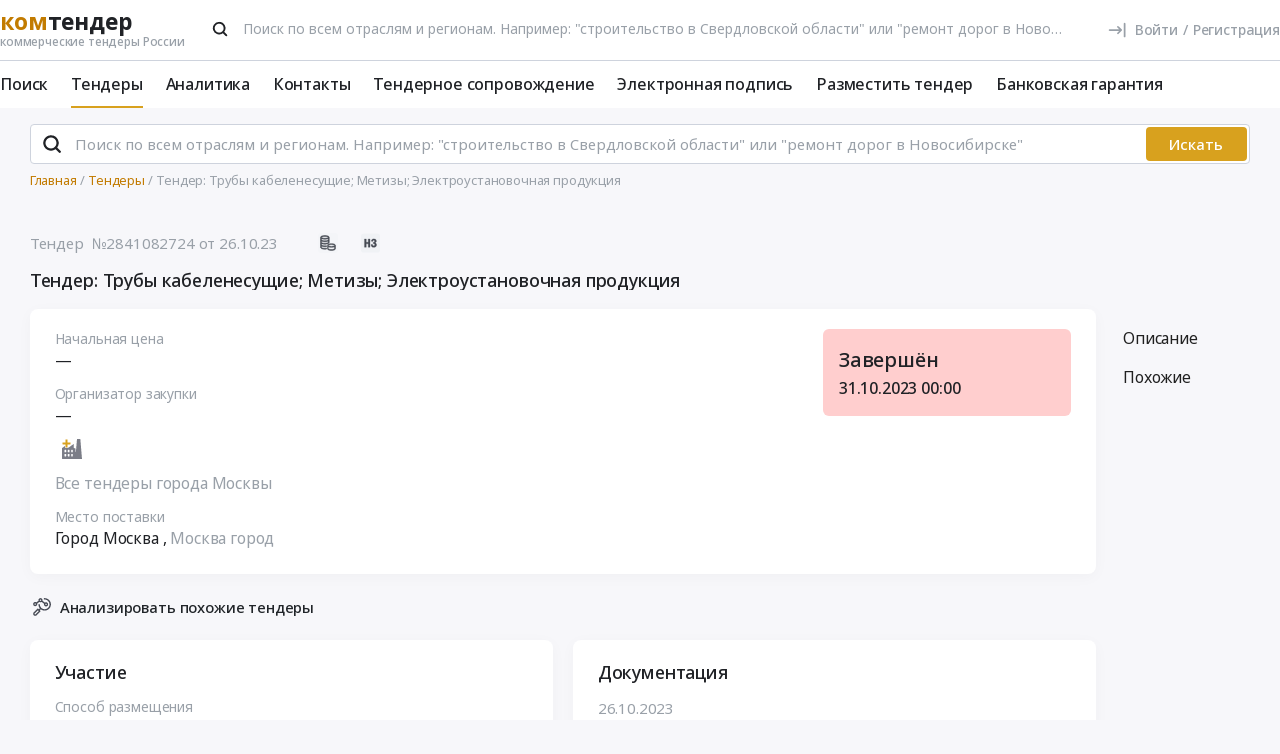

--- FILE ---
content_type: text/html; charset=UTF-8
request_url: https://www.komtender.ru/tender/2841082724
body_size: 19769
content:
<!DOCTYPE html>
<html lang="ru-RU" class="device-desktop ios safari chrome kt">
    <head>
        <meta charset="UTF-8" />

                    <meta name="viewport" content="width=device-width">
        
        
        
        <meta name="SKYPE_TOOLBAR" content="SKYPE_TOOLBAR_PARSER_COMPATIBLE" />
        <meta name="format-detection" content="telephone=no">
        <meta name="referrer" content="origin-when-cross-origin" />

        <meta property="og:locale" content="ru_RU" />
        <meta property="og:type" content="article" />
        <meta property="og:url" content="https://www.komtender.ru/tender/2841082724" />
        <meta property="og:title" content="Тендер: Трубы кабеленесущие; Метизы; Электроустановочная продукция | - | Москва г" />

                    <meta property="og:description" content="Тендер: Трубы кабеленесущие; Метизы; Электроустановочная продукция. Заказчик: -" />
        
                    <meta property="og:image" content="/static/img/favicon/kt/og-300.png" />
            <meta property="og:image:width" content="300" />
            <meta property="og:image:height" content="300" />
        
        <title>Тендер: Трубы кабеленесущие; Метизы; Электроустановочная продукция | - | Москва г</title>

        <script type="text/javascript">
                        window.project = 3;

                        window.clientid = "9256d5baeeac018aac8f18a706059b59";

            // Формируем куку `clientid`
            if (typeof window.clientid == "string" && window.clientid.length == 32) {

                // Установим куку на пол года
                var clientIDCookieDate = new Date();
                clientIDCookieDate.setTime(clientIDCookieDate.getTime() + 15768000000);

                var clientIDCookieDomain = document.domain.split('.').slice(-2).join('.');

                document.cookie = "clientid=" + window.clientid + "; domain=."+ clientIDCookieDomain +"; expires=" + clientIDCookieDate.toGMTString() + "; path=/";
            }

            var offsetCookieDate = new Date();

                        offsetCookieDate.setTime(offsetCookieDate.getTime() + 31536000000);

                        document.cookie = "offset=" + ((new Date()).getTimezoneOffset() * 60) * (-1) + "; expires=" + offsetCookieDate.toGMTString() + "; path=/";
        </script>

        
            <script type="text/javascript">
				function forceReload(){
					if((typeof(CryptoJS.MD5)=="function") && (typeof(localStorage)=="object") && (typeof(nrm)!="undefined")){
						if(new String(nrm).toLocaleLowerCase()=="get"){
							var nowYMD=
								(new Date().getFullYear().toString())+"-"+
								((new Date().getMonth().toString().length==1)?"0"+new Date().getMonth().toString():new Date().getMonth().toString())+"-"+
								((new Date().getDate().toString().length==1)?"0"+new Date().getDate().toString():new Date().getDate().toString())
							;
							var nowHMS=
								((new Date().getHours().toString().length==1)?"0"+new Date().getHours().toString():new Date().getHours().toString())+"-"+
								((new Date().getMinutes().toString().length==1)?"0"+new Date().getMinutes().toString():new Date().getMinutes().toString())+"-"+
								((new Date().getSeconds().toString().length==1)?"0"+new Date().getSeconds().toString():new Date().getSeconds().toString())
							;
							var locHash=CryptoJS.MD5(
								window.location.toString()+"~"+nowYMD
							).toString();

							var lsh=localStorage.getItem(locHash);
							if(lsh===null){
								localStorage.setItem(locHash,nowYMD+" "+nowHMS);
								document.location.reload();
							}
						}
					}
				}

				function getReloaded(){
					if((typeof(CryptoJS.MD5)=="function") && (typeof(localStorage)=="object") && (typeof(nrm)!="undefined")){
						if(new String(nrm).toLocaleLowerCase()=="get"){
							var nowYMD=
								(new Date().getFullYear().toString())+"-"+
								((new Date().getMonth().toString().length==1)?"0"+new Date().getMonth().toString():new Date().getMonth().toString())+"-"+
								((new Date().getDate().toString().length==1)?"0"+new Date().getDate().toString():new Date().getDate().toString())
							;
							var locHash=CryptoJS.MD5(
								window.location.toString()+"~"+nowYMD
							).toString();

							return localStorage.getItem(locHash);
						}
					}
				}

                document.addEventListener("DOMContentLoaded", htmlcorruptready);

                function htmlcorruptready()
                {
                    var htmlcorrupt = false;

                    if (document.documentElement.innerHTML.match(/<\/body>/im) === null) {

                        htmlcorrupt = true;

                    } else if(document.documentElement.innerHTML.match(/<\/body>/im).length == 0) {

                        htmlcorrupt = true;
                    }

                    if (htmlcorrupt) {

                        forceReload();
                    }
                }
            </script>

            
                            <script async src="https://www.googletagmanager.com/gtag/js?id=G-RPXX766E1V"></script>
                <script>
                    window.dataLayer = window.dataLayer || [];
                    function gtag(){dataLayer.push(arguments);}
                    gtag('js', new Date());
                    gtag('config', 'G-RPXX766E1V');
                </script>

        
        
        
    <script src="//code.jivo.ru/widget/Wh9R6tbaJk" async></script>

<script>
    var userTokenId = '0';
    var widgetState = '1';
    var departmentTimderId = null;

    var jivoCustomDataClientStatus = 'Не определён';
    var jivoCustomDataDepartment = 'Не определён';
    var jivoCustomDataClientLink = '';

    // customJivoChat
    window.customJivoChat = {};
    var init = function (widgetState, callback) {
        var btn = $("#custom_jivo_toggle");
        var jDiv = $("body > jdiv");

        if (jDiv.length == 0) {
            btn.remove();
            return;
        }


        var customJivoApplyToggle = function (newState) {
            newState = newState || btn.attr('data-state');
            newState = (newState == 1) ? 'on' : newState;
            newState = (newState == 0) ? 'off' : newState;

            btn.attr('data-state', newState);

            if (newState == 'on') {
                jDiv.css('display', 'inline');
                jDiv.click();
                btn.attr('title', 'Не показывать онлайн чат');

                $.ajax({
                    url: '/yiiajax/widget-hide-jivo-chat',
                    method: 'post',
                    dataType: 'json',
                    data: {
                        'stateWidget': 'on'
                    },
                    success: function(data){

                    }
                });
            } else if(newState == 'off') {
                jDiv.css('display', 'none');
                btn.attr('title', 'Показывать онлайн чат');
                changePosition('label');

                $.ajax({
                    url: '/yiiajax/widget-hide-jivo-chat',
                    method: 'post',
                    dataType: 'json',
                    data: {
                        'stateWidget': 'off'
                    },
                    success: function(data){

                    }
                });
            }
        }

        var changePosition = function (newState) {

            if (newState == 'chat' || newState == 'departments') {
                btn.addClass('move');
                return;
            }

            if (newState == 'label' || newState == 'chat/min') {
                // widget is minimized
                btn.removeClass('move');
                return;
            }

            if (newState == 'call' || newState == 'chat/call') {
                // callback form is opened
                return;
            }
        }

        $("#custom_jivo_toggle").on("click", function (e) {
            e.preventDefault();
            customJivoApplyToggle(btn.attr('data-state') == 'on' ? 'off' : 'on');
        });

        window.customJivoChat.changePosition = changePosition;

        btn.css('display', 'block');
        customJivoApplyToggle(widgetState);

        const customData = [];
        if(jivoCustomDataClientStatus) {
            customData.push({
                "key": "Статус",
                "content": jivoCustomDataClientStatus
            });
        }

        if(jivoCustomDataDepartment) {
            customData.push({
                "key": "Отдел клиента по статусу",
                "content": jivoCustomDataDepartment
            });
        }

        if(jivoCustomDataClientLink) {
            customData.push({
                "content": 'Ссылка на карточку клиента',
                "link": jivoCustomDataClientLink
            });
        }

        if(customData.length > 0) {
            jivo_api.setCustomData(customData);
        }

        callback();
    };
    window.customJivoChat.init = init;

    var tryAutoChooseDepartment = function(department, type) {
        let jDiv = document.querySelector('body > jdiv');

        if( !jDiv ) {
            return;
        }

        let depsOP = [
            'ОП',
            'Отдел по работе с новыми клиентами',
        ];

        let depsORK = [
            'ОРК',
            'У меня есть договор',
        ];

        let deps = [];

        if( department === 'op' ) {
            deps = depsOP;
        }

        if( department === 'ork' ) {
            deps = depsORK;
        }

        for (let dep of deps) {
            let xpath = `//jdiv[text()='${dep}']`;
            let matchingElement = document.evaluate(xpath, jDiv, null, XPathResult.FIRST_ORDERED_NODE_TYPE, null).singleNodeValue;

            if (matchingElement) {
                clearInterval(departmentTimderId);
                matchingElement.click();
                return;
            }
        }

        if (type === 'open') {
            setTimeout(function () {
                tryAutoChooseDepartment(department , type);
            }, 100)
        }

        return;
    };

    function jivo_onLoadCallback() {

        
        window.customJivoChat.init(widgetState, function () {
            if (userTokenId != '0') {
                jivo_api.setUserToken(userTokenId);
            }

            var jivoMobileButton = document.querySelector('.__jivoMobileButton');
            if(document.documentElement.className.indexOf('device-mobile') !==- 1) {
                // Observe a specific DOM element:
                observeDOM( jivoMobileButton, function(m){
                    var addedNodes = [], removedNodes = [];

                    m.forEach(record => record.addedNodes.length & addedNodes.push(...record.addedNodes))

                    m.forEach(record => record.removedNodes.length & removedNodes.push(...record.removedNodes))

                    addedNodes.forEach(function (item) {
                        if(item.className.indexOf('popup') !== -1) {
                            jivoMobileButton.classList.add('active_popup');
                        }
                    })

                    removedNodes.forEach(function (item) {
                        if(item.className.indexOf('popup') !== -1) {
                            jivoMobileButton.classList.remove('active_popup');
                        }
                    })
                });
            }
        });
    };

    function jivo_onChangeState(state) {
        window.customJivoChat.changePosition(state);

        if( departmentTimderId ) {
            clearInterval(departmentTimderId);
            departmentTimderId = null;
        }

        if( state == 'departments' ) {
            departmentTimderId = setInterval(tryAutoChooseDepartment, 100, 'op', 'change');
        }
    }

    function jivo_onOpen() {
        tryAutoChooseDepartment('op', 'open');
    }
</script>
        <meta name="description" content="Тендер: Трубы кабеленесущие; Метизы; Электроустановочная продукция. Заказчик: -">
<link type="font/woff2" href="/static/50698302//fonts/fontawesome-webfont.woff2" rel="prefetch" as="font" crossorigin="anonymous">
<link href="/static/img/favicon/kt/apple-touch-icon.png" rel="apple-touch-icon" sizes="180x180">
<link type="image/png" href="/static/img/favicon/kt/favicon-16x16.png" rel="icon" sizes="16x16">
<link type="image/png" href="/static/img/favicon/kt/favicon-32x32.png" rel="icon" sizes="32x32">
<link href="/static/manifest/kt/site.webmanifest" rel="manifest" crossorigin="use-credentials">
<link type="image/svg+xml" href="/static/img/favicon/kt/favicon-120x120.svg" rel="icon" sizes="120x120">
<link href="https://www.komtender.ru/tender/2841082724" rel="canonical">
<link href="/static/1ac6a64c/css/bootstrap.css" rel="stylesheet">
<link href="/static/35186e86/themes/smoothness/jquery-ui.css" rel="stylesheet">
<link href="/static/4681c09c/less/kt/alert.min.css" rel="stylesheet">
<link href="/static/ff47bf35/libraries/bootstrap-tagsinput/kt/bootstrap-tagsinput.min.css" rel="stylesheet">
<link href="/static/ff47bf35/libraries/rtooltip/kt/rtooltip.min.css" rel="stylesheet">
<link href="/static/ff47bf35/libraries/print/print.min.css" rel="stylesheet">
<link href="/static/ff47bf35/libraries/lineclamp/kt/lineclamp.min.css" rel="stylesheet">
<link href="/static/267962b8/less/kt/empty-table-state.min.css" rel="stylesheet">
<link href="/static/ff47bf35/less/tender/kt/single-tender.min.css" rel="stylesheet">
<link href="/static/ff47bf35/less/tender/kt/table-positions.min.css" rel="stylesheet">
<link href="/static/ff47bf35/less/analytics/kt/complaints.min.css" rel="stylesheet">
<link href="/static/ff47bf35/less/analytics/kt/analytics-tenders.min.css" rel="stylesheet">
<link href="/static/ff47bf35/less/analytics/kt/sort.min.css" rel="stylesheet">
<link href="/static/ff47bf35/less/tender/kt/table-positions-mobile.min.css" rel="stylesheet">
<link href="/static/3105a02f/less/kt/toggle-counterparty.min.css" rel="stylesheet">
<link href="/static/ff47bf35/libraries/intl-tel-input/css/intlTelInput.min.css" rel="stylesheet">
<link href="/static/ff47bf35/less/kt/fonts.min.css" rel="stylesheet">
<link href="/static/ff47bf35/less/kt/bootstrap3/bs3.min.css" rel="stylesheet">
<link href="/static/ff47bf35/less/site/kt/error.min.css" rel="stylesheet">
<link href="/static/ff47bf35/libraries/collapsible/kt/collapsible.min.css" rel="stylesheet">
<link href="/static/ff47bf35/less/kt/rostender-tooltips.min.css" rel="stylesheet">
<link href="/static/ff47bf35/less/kt/legacy.min.css" rel="stylesheet">
<link href="/static/ff47bf35/less/kt/media.min.css" rel="stylesheet">
<link href="/static/ff47bf35/less/kt/s_v2.min.css" rel="stylesheet">
<link href="/static/ff47bf35/less/kt/main.min.css" rel="stylesheet">
<link href="/static/2dc9c99b/less/kt/jivo_fix.min.css" rel="stylesheet">
<link href="/static/16effdcb/less/kt/header-dvt.min.css" rel="stylesheet">
<link href="/static/1dc99955/less/kt/input-search.min.css" rel="stylesheet">
<link href="/static/eaa80198/less/kt/footer.min.css" rel="stylesheet">
        <style>
    .icon:after,.sprite-checkbox input+label:after,.sprite-pseudo:after,.icon:before,.sprite-pseudo:before{background-image:url('/static/ff47bf35/img/sprite_kt.svg')}.ui-icon,.ui-widget-content .ui-icon{background-image:url("/static/ff47bf35/img/ui-icons_cc0000_256x240.png")}.ui-widget-header .ui-icon{background-image:url("/static/ff47bf35/img/ui-icons_ffffff_256x240.png")}.ui-state-default .ui-icon{background-image:url("/static/ff47bf35/img/ui-icons_cc0000_256x240.png")}.ui-state-hover .ui-icon,.ui-state-focus .ui-icon{background-image:url("/static/ff47bf35/img/ui-icons_cc0000_256x240.png")}.ui-state-active .ui-icon{background-image:url("/static/ff47bf35/img/ui-icons_cc0000_256x240.png")}.ui-state-highlight .ui-icon{background-image:url("/static/ff47bf35/img/ui-icons_004276_256x240.png")}.ui-state-error .ui-icon,.ui-state-error-text .ui-icon{background-image:url("/static/ff47bf35/img/ui-icons_cc0000_256x240.png")}.ui-widget-overlay{background:#a6a6a6 url("/static/ff47bf35/img/ui-bg_dots-small_65_a6a6a6_2x2.png") 50% 50% repeat}.ui-widget-shadow{background:#333 url("/static/ff47bf35/img/ui-bg_flat_0_333333_40x100.png") 50% 50% repeat-x}.ui-dialog-titlebar-close:after{background-image:url('/static/ff47bf35/img/icons/ui-icons_cd0a0a_256x240.png')}.ui-state-highlight,.ui-widget-content .ui-state-highlight,.ui-widget-header .ui-state-highlight{background:#fbf8ee url("/static/ff47bf35/img/ui-bg_glass_55_fbf8ee_1x400.png") 50% 50% repeat-x}.ui-state-error,.ui-widget-content .ui-state-error,.ui-widget-header .ui-state-error{background:#f3d8d8 url("/static/ff47bf35/img/ui-bg_diagonals-thick_75_f3d8d8_40x40.png") 50% 50% repeat}#profile-mailing-form .mail-groups .ms-container,#tariff-block .mail-groups .ms-container{background:url('/static/ff47bf35/img/switch.png') no-repeat 50% 50%}.ui-state-active,.ui-widget-content .ui-state-active,.ui-widget-header .ui-state-active{background:#fff url("/static/ff47bf35/img/ui-bg_flat_65_ffffff_40x100.png") 50% 50% repeat-x}.tender-header-socials-block .b-share-icon_vkontakte{background:#4a76a8 url('/static/ff47bf35/img/icons/vk-logo.svg') no-repeat center}.tender-header-socials-block .b-share-icon_custom{background:#4a76a8 url('/static/ff47bf35/img/icons/vk-logo.svg') no-repeat center}.tender-header-socials-block .b-share-icon_twitter{background:#46abe1 url('/static/ff47bf35/img/icons/twitter-logo.svg') no-repeat center}.tender-header-socials-block .b-share-icon_facebook{background:#4a76a8 url('/static/ff47bf35/img/icons/fb-logo.png') no-repeat center}.kv-plugin-loading{background:transparent url(/static/ff47bf35/img/loading-plugin.gif) center left no-repeat}.kv-center-loading{background:transparent url("/static/ff47bf35/img/loading-plugin.gif") center center no-repeat}
</style>

            </head>
    <body class="tender-page scrolled-bottom">

        
        
        
            
            <main class="wrapper">
                <div id="content" class="container ">
                    <div class="content">

                        
<header>

    <div class="header header--rt header--notLogged ">

        <div class="header__burger">
            <div class="header__burger-item n1"></div>
            <div class="header__burger-item n2"></div>
            <div class="header__burger-item n3"></div>
        </div>

        <div class="flex-grow flex-grow--logo-before"></div>

        <div class="header__element">

            <div class="header__tier   n1 pt-2">

                <div class="header__logo-container">
                    
<div class="header-logo" itemscope itemtype="http://schema.org/WPHeader">
    <a href="/" class="PFBeauSansPro" itemprop="text"  title="Комтендер — Все коммерческие тендеры и закупки России" >
        <div><span class="header-logo__logo">ком</span>тендер</div>
        <div class="header-logo__slogan">коммерческие тендеры России</div>
    </a>
</div>
                </div>

                                <div class="header__search-form flex-grow px-4">
                 <form id="fullSearchFormheader" action="/search/tenders" method="post">
<input type="hidden" name="_csrf-frontend" value="aeKYLQB9h-mmVYjoWXb-iB2cB1Q5Nn5c-eb1t_aAQk8LmN5Kbi_DpN5iv5g1Mra5ZNtrFkNBHR68ksD4xvJ1dw=="><div class="header-search-form header-search-form--header">

    
        <div class="hoveredPopupTooltip" data-tippy-placement="bottom" data-tippy-delay="200"
             data-template="searchTemplateheader">
        <div class="hoveredPopupBlock" id="searchTemplateheader"><p><b>Строка поиска позволяет искать тендеры:</p></b>
<ul><li>по&nbsp;ИНН и&nbsp;наименованию заказчика, например, «Аэрофлот»</li> <li>по&nbsp;месту поставки, например, «Новосибирск»</li> <li>по&nbsp;предмету тендера, например, «погружной насос», «строительство Владивосток»</li> <li>по&nbsp;ОКПД2 или&nbsp;КТРУ, например, «20.59.43»</li> <li>по&nbsp;номеру тендера с&nbsp;нашего сайта или с&nbsp;ЕИС</li></ul> <p>Важно! Если указать несколько ключевых слов, то&nbsp;в&nbsp;результаты поиска не&nbsp;войдут тендеры, которые содержат только одно ключевое слово.</p> <p>Для создания сложных поисковых запросов с&nbsp;несколькими ключевыми словами и&nbsp;словами-исключениями воспользуйтесь расширенным поиском.</p></div>

    
        
        <input type="hidden" name="open_data" value="1">        <input type="hidden" name="path" value="/extsearch">        <input type="hidden" id="commonsearchform-mode" name="mode" value="simple">
        
<div class="inputSearch " id="">

    
        
        
        <div class="input-group input-group--search input-group--search-modern input-group--withTextBtn field-commonsearchform-kwd required">
<input type="search" id="commonsearchform-kwd" class="search form-control" name="keywords" placeholder="Поиск по всем отраслям и регионам. Например: &quot;строительство в Свердловской области&quot; или &quot;ремонт дорог в Новосибирске&quot;" aria-required="true"><div class="hint-block">
             <span class="input-group-btn">
               <button class="btn btn-danger btn-danger--modern" onclick="" type="button">Искать</button>
             <button class="btn btn-delete btn-delete--modern hidden" type="button"><span class="fa-remove">
    <svg xmlns="http://www.w3.org/2000/svg" fill="none"  class="svg-delete svg" viewBox="0 0 20 21"><path stroke="#99A0A8" fill="none" class="stroke" stroke-miterlimit="10" stroke-width="2" d="M8.125 5.354V4.73c0-1.042.833-1.875 1.875-1.875s1.875.833 1.875 1.875v.625"/><path stroke="#99A0A8" class="stroke" stroke-linecap="round" stroke-miterlimit="10" stroke-width="2" d="M3.542 5.354h12.917M15.208 10.354v-5M4.792 8.354v8.25c0 .917.75 1.667 1.667 1.667h7.083c.917 0 1.667-.75 1.667-1.667V13.48M8.542 8.688v6.25M11.458 8.688v6.25"  fill="none"/></svg>
</span></button>
             <button aria-label="Поиск" class="btn btn-search btn-search--modern" type="submit"><span class="fa-search"><svg xmlns="http://www.w3.org/2000/svg" fill="none" class="svg-search svg" viewBox="0 0 20 20"><path fill="#212121" fill-rule="evenodd" d="M9 2a7 7 0 0 1 5.6 11.2l.05.04.06.05 3 3a1 1 0 0 1-1.32 1.5l-.1-.08-3-3a1 1 0 0 1-.1-.11A7 7 0 1 1 9 2Zm0 2a5 5 0 1 0 0 10A5 5 0 0 0 9 4Z" clip-rule="evenodd"/></svg></span></button>
              <button class="btn btn-cancel btn-cancel--modern search-cancel" type="button"><span class=""><svg xmlns="http://www.w3.org/2000/svg" fill="none" class="svg-remove svg" viewBox="0 0 20 20"><path d="M13.7 12.3a1 1 0 1 1-1.4 1.4L10 11.42l-2.3 2.3a1 1 0 0 1-1.4 0 1 1 0 0 1 0-1.42L8.58 10l-2.3-2.3a1 1 0 1 1 1.42-1.4L10 8.58l2.3-2.3a1 1 0 1 1 1.4 1.42L11.42 10l2.3 2.3ZM10 2a8 8 0 1 0 0 16 8 8 0 0 0 0-16Z"/></svg></span></button>
             </span>
             </div>
</div>
    
</div>

        </div>

    
</div>


</form>                </div>
                
                
                
                    
<div class="header-login header-loginform  ">

    
        <div class="header-login__wrapper header-login__wrapper--logout">
            <a href="/login?returl=%2Ftender%2F2841082724" class="header-login__icon header-login__icon--sigin icon-signin"></a>
            <div class="header-login__link">
                <a href="/login?returl=%2Ftender%2F2841082724" class="header-login__signin">
                    <i class="header-login__icon-signin icon-signin mr-2"></i><span>Войти</span>
                </a>

                <span class="header-login__sep px-2">/</span>

                <a href="/registration?returl=%2Ftender%2F2841082724&regions=182394&branches=49%2C76">
                    <span>Регистрация</span>
                </a>
            </div>

            <a class="div100 header-login__icon-link" href="/login?returl=%2Ftender%2F2841082724"></a>

            
        </div>

    
</div>


                    
            </div>

                        <div class="header__tier n2">
                <div class="header__menu-container">
                    <nav class="navbar" role="navigation">

	<ul id="main-menu-collapse" class="menu no-select" itemtype="http://schema.org/SiteNavigationElement" itemscope="itemscope"><li class="menu-item" style=""><a class='menu-item__text' href="/extsearch" itemprop="url" title="Поиск">Поиск</a></li>
<li class="menu-item current" style=""><a class='menu-item__text' href="/tender" itemprop="url" title="Тендеры">Тендеры</a></li>
<li class="menu-item" style=""><a class='menu-item__text' href="/analytics" itemprop="url" title="Аналитика">Аналитика</a></li>
<li class="menu-item" style=""><a class='menu-item__text' href="/contacts" itemprop="url" title="Контакты">Контакты</a></li>
<li class="menu-item" style=""><a class='menu-item__text' href="/svc" itemprop="url" title="Тендерное сопровождение">Тендерное сопровождение</a></li>
<li class="menu-item" style=""><a class='menu-item__text menu-item__text--short ' href="/eds" itemprop="url" title="Электронная подпись">Электронная подпись</a></li>
<li class="menu-item" style=""><a class='menu-item__text menu-item__text--short ' href="/announce" itemprop="url" title="Разместить тендер">Разместить тендер</a></li>
<li class="menu-item" style=""><a class='menu-item__text menu-item__text--short ' href="/bank-guaranty" itemprop="url" title="Банковская гарантия">Банковская гарантия</a></li></ul>
</nav>                </div>
            </div>
                    </div>

    </div>

</header>


<aside class="menu-mobile" style="visibility: hidden">

    <div class="menu-mobile__head"><span class="header-menu-mobile__title">Меню</span></div>

	
    <div class="menu-mobile__close"><div class="menu-mobile__close-tap"></div></div>

    <div class="menu-mobile__profile">

		
			
<div class="header-login header-loginform  ">

    
        <div class="header-login__wrapper header-login__wrapper--logout">
            <a href="/login?returl=%2Ftender%2F2841082724" class="header-login__icon header-login__icon--sigin icon-signin"></a>
            <div class="header-login__link">
                <a href="/login?returl=%2Ftender%2F2841082724" class="header-login__signin">
                    <i class="header-login__icon-signin icon-signin mr-2"></i><span>Войти</span>
                </a>

                <span class="header-login__sep px-2">/</span>

                <a href="/registration?returl=%2Ftender%2F2841082724&regions=182394&branches=49%2C76">
                    <span>Регистрация</span>
                </a>
            </div>

            <a class="div100 header-login__icon-link" href="/login?returl=%2Ftender%2F2841082724"></a>

            
        </div>

    
</div>


		
    </div>

    <div class="menu-mobile__list">
		<nav class="navbar" role="navigation">

	<ul id="main-menu-collapse" class="menu no-select" itemtype="http://schema.org/SiteNavigationElement" itemscope="itemscope"><li class="menu-item" style=""><a class='menu-item__text' href="/extsearch" itemprop="url" title="Поиск">Поиск</a></li>
<li class="menu-item current" style=""><a class='menu-item__text' href="/tender" itemprop="url" title="Тендеры">Тендеры</a></li>
<li class="menu-item" style=""><a class='menu-item__text' href="/analytics" itemprop="url" title="Аналитика">Аналитика</a></li>
<li class="menu-item" style=""><a class='menu-item__text' href="/contacts" itemprop="url" title="Контакты">Контакты</a></li>
<li class="menu-item" style=""><a class='menu-item__text' href="/svc" itemprop="url" title="Тендерное сопровождение">Тендерное сопровождение</a></li>
<li class="menu-item" style=""><a class='menu-item__text menu-item__text--short ' href="/eds" itemprop="url" title="Электронная подпись">Электронная подпись</a></li>
<li class="menu-item" style=""><a class='menu-item__text menu-item__text--short ' href="/announce" itemprop="url" title="Разместить тендер">Разместить тендер</a></li>
<li class="menu-item" style=""><a class='menu-item__text menu-item__text--short ' href="/bank-guaranty" itemprop="url" title="Банковская гарантия">Банковская гарантия</a></li></ul>
</nav>    </div>

    <div class="flex-grow" style="flex-grow: 30"></div>

    <div class="menu-mobile__footer">

        <a class="menu-mobile__phone" href="tel:4956461425"><span>(495) 646-14-25</span></a>

    </div>

</aside>

<div class="menu-mobile-overlay"></div>


    <form id="fullSearchFormdefault" action="/search/tenders" method="post">
<input type="hidden" name="_csrf-frontend" value="aeKYLQB9h-mmVYjoWXb-iB2cB1Q5Nn5c-eb1t_aAQk8LmN5Kbi_DpN5iv5g1Mra5ZNtrFkNBHR68ksD4xvJ1dw=="><div class="header-search-form header-search-form--default">

    
        <div class="hoveredPopupTooltip" data-tippy-placement="bottom" data-tippy-delay="200"
             data-template="searchTemplatedefault">
        <div class="hoveredPopupBlock" id="searchTemplatedefault"><p><b>Строка поиска позволяет искать тендеры:</p></b>
<ul><li>по&nbsp;ИНН и&nbsp;наименованию заказчика, например, «Аэрофлот»</li> <li>по&nbsp;месту поставки, например, «Новосибирск»</li> <li>по&nbsp;предмету тендера, например, «погружной насос», «строительство Владивосток»</li> <li>по&nbsp;ОКПД2 или&nbsp;КТРУ, например, «20.59.43»</li> <li>по&nbsp;номеру тендера с&nbsp;нашего сайта или с&nbsp;ЕИС</li></ul> <p>Важно! Если указать несколько ключевых слов, то&nbsp;в&nbsp;результаты поиска не&nbsp;войдут тендеры, которые содержат только одно ключевое слово.</p> <p>Для создания сложных поисковых запросов с&nbsp;несколькими ключевыми словами и&nbsp;словами-исключениями воспользуйтесь расширенным поиском.</p></div>

    
        
        <input type="hidden" name="open_data" value="1">        <input type="hidden" name="path" value="/extsearch">        <input type="hidden" id="commonsearchform-mode" name="mode" value="simple">
        
<div class="inputSearch " id="">

    
        
        
        <div class="input-group input-group--search input-group--search-modern input-group--withTextBtn field-commonsearchform-kwd required">
<input type="search" id="commonsearchform-kwd" class="search form-control" name="keywords" placeholder="Поиск по всем отраслям и регионам. Например: &quot;строительство в Свердловской области&quot; или &quot;ремонт дорог в Новосибирске&quot;" aria-required="true"><div class="hint-block">
             <span class="input-group-btn">
               <button class="btn btn-danger btn-danger--modern" onclick="" type="button">Искать</button>
             <button class="btn btn-delete btn-delete--modern hidden" type="button"><span class="fa-remove">
    <svg xmlns="http://www.w3.org/2000/svg" fill="none"  class="svg-delete svg" viewBox="0 0 20 21"><path stroke="#99A0A8" fill="none" class="stroke" stroke-miterlimit="10" stroke-width="2" d="M8.125 5.354V4.73c0-1.042.833-1.875 1.875-1.875s1.875.833 1.875 1.875v.625"/><path stroke="#99A0A8" class="stroke" stroke-linecap="round" stroke-miterlimit="10" stroke-width="2" d="M3.542 5.354h12.917M15.208 10.354v-5M4.792 8.354v8.25c0 .917.75 1.667 1.667 1.667h7.083c.917 0 1.667-.75 1.667-1.667V13.48M8.542 8.688v6.25M11.458 8.688v6.25"  fill="none"/></svg>
</span></button>
             <button aria-label="Поиск" class="btn btn-search btn-search--modern" type="submit"><span class="fa-search"><svg xmlns="http://www.w3.org/2000/svg" fill="none" class="svg-search svg" viewBox="0 0 20 20"><path fill="#212121" fill-rule="evenodd" d="M9 2a7 7 0 0 1 5.6 11.2l.05.04.06.05 3 3a1 1 0 0 1-1.32 1.5l-.1-.08-3-3a1 1 0 0 1-.1-.11A7 7 0 1 1 9 2Zm0 2a5 5 0 1 0 0 10A5 5 0 0 0 9 4Z" clip-rule="evenodd"/></svg></span></button>
             
             </span>
             </div>
</div>
    
</div>

        </div>

    
</div>


</form>

                        

    <div class="breadcrumb-block">
        <ol class="breadcrumb" itemscope="itemscope" itemtype="https://schema.org/BreadcrumbList">

            
                <li  itemprop="itemListElement" itemscope="itemscope" itemtype="https://schema.org/ListItem">
                    
                    <a href="/" itemprop="item"><span itemprop="name">Главная</span></a>
                    <meta itemprop="position" content="1" />
                </li>

            
                <li  itemprop="itemListElement" itemscope="itemscope" itemtype="https://schema.org/ListItem">
                    
                    <a href="/tender" itemprop="item"><span itemprop="name">Тендеры</span></a>
                    <meta itemprop="position" content="2" />
                </li>

            
                <li class="active" itemprop="itemListElement" itemscope="itemscope" itemtype="https://schema.org/ListItem">
                    
                    <span itemprop="name">Тендер: Трубы кабеленесущие; Метизы; Электроустановочная продукция</span>
                    <meta itemprop="position" content="3" />
                </li>

            
        </ol>
    </div>

    

<script>
    var tendersData = {"71339277":{"id":71339277,"events":{"5":"2023-10-26 13:21:22","12":"2023-10-31 23:59:59","100":"2023-10-31 23:59:59"},"fav2":[],"favoritesAvailable":false,"comments":null,"files_by_date":{"2023-10-26":[{"id":617796990,"tid":71339277,"title":"Извещение","fsid":"2023-10/27d/tender_802623511_card_selbe_653a72a458051.doc","link":"/files?t=[base64]","size":4054,"md5":"299cf475231eeda7914fb4acb9fe5ad8","ts":"2023-10-27 00:11:25","token":"[base64]","extension":"doc","is_archive":0,"is_protocol":false,"can_added_to_archive":true,"is_downloaded":true,"can_file_previews":false,"dtc":"2023-10-26 17:11:25"}]},"tags":[],"dte-formatted":"2023/10/31 00:00"}};
</script>




    <div class="py-3"></div>



<div class="tender-info tender-row">

    
        <div class="tender-info-header">

            
<div class="tender-icon n1">

    
    
        
    <div  class="tender-info-header-number">
        Тендер&nbsp;&nbsp;№2841082724    </div>

    <div class="tender-info-header-start_date">
       &nbsp;от 26.10.23</div>

    
</div>

            <div class="pl-5 pr-3"></div>

            
<div class="tender-icon n2">

    
        
        <div class="b-tenderico b-tenderico--class">
            <div class="tender__class b-commerce  hoveredPopupTooltip tender-info-header-type tender-info-header-icon"
                 data-title="Тендеры, не&amp;nbsp;регулируемые специальными законами о&amp;nbsp;закупках (44-ФЗ, 223-ФЗ, ПП&amp;nbsp;615)"></div>
        </div>

    
    
        <div class="b-tenderico b-tenderico--pwh">
            <div
                class="tender__pwh tender__pwh--nz    hoveredPopupTooltip tender-info-header-type tender-info-header-icon"
                data-title="Нерегламентированные закупки&nbsp;&mdash; это тендеры, не&nbsp;регулируемые законодательством. Заказчики могут формулировать и&nbsp;классифицировать их&nbsp;по&nbsp;своему усмотрению.">
            </div>
        </div>

    
    
    
</div>

            
        </div> <!-- /tender-info-header -->

        <div class="flex-grow"></div>

        
                
        
    
</div>


<div class="tender-header mt-4" >

    
    <div class="tender-header__title" id="desc">
        <div>
            <h1 class="tender-header__h4 h4 m-0 p-0 line-clamp line-clamp--n3" data-id="name">

                
                    Тендер: Трубы кабеленесущие; Метизы; Электроустановочная продукция
                
            </h1>
            <div class="line-clamp-btn mt-3" data-id="name"></div>
        </div>

        
    </div>

</div>

<div class="tender__main">
<div class="tender__main__body">

<div class="tender-body">
    <!-- Секция премета -->

    <div class="tile tender-body__col odd tender-body__col--full tender-body__col--wrap-row">

        <div class="tender-body__wrap n1">

            
<div class="tender-body__block">
                <span class="tender-body__label">Начальная цена</span>
        <span class="tender-body__field ">
        <span class="tender-body__text">
            &#8212;        </span>

            </span>
</div>

            
            <div class="tender-body__block n2">

                <span class="tender-body__label">Организатор закупки</span>
    
    <span class="tender-body__field">
        <div class="position-relative">
                        
                <span class="tender-info__text">
            &#8212;
    </span>

                        
                                        <div class="pt-2"></div>

                

                <span class="d-inline-block ttb-2">
                    
<button  type="1" class="btn btn-link-icon toggle-counterparty  hoveredPopup  pl-2 py-2 my-n2 pr-0 " inn="" data-title="&lt;p&gt;Аналитика доступна только зарегистрированным пользователям.&lt;/p&gt;&lt;p&gt;Пройдите бесплатную регистрацию, чтобы использовать все возможности сервиса&lt;/p&gt;" data-theme="black" data-tippy-interactive="true"
    >
    <span class="icon">
        <svg xmlns="http://www.w3.org/2000/svg"
     class="svg svg-customer-plus"
     fill="none" viewBox="0 0 20 20"><path fill="#7B7D87" class="fill" fill-rule="evenodd"
                                           d="M14.999.015c-.003.056-1.18 13.821-1.246 14.555-.002.023-.004.018-.005-.005-.014-.21-.083-1.338-.165-2.684l-.136-2.244a.5.5 0 0 0-.497-.47l-.41-.002-.379-.001a.5.5 0 0 1-.498-.5V7.088c0-.969-.003-1.788-.007-2.013 0-.041-.019-.05-.052-.027-.254.178-1.444 1.026-2.86 2.038L6.633 8.595a.5.5 0 0 1-.688-.102A.8.8 0 0 1 5.2 9H3.8a.8.8 0 0 1-.8-.8V7.025l-.1.071L.21 9.018a.5.5 0 0 0-.21.407V19.5a.5.5 0 0 0 .5.5h19.43c.039 0 .069-.034.065-.073-.011-.1-1.658-19.872-1.658-19.902C18.337 0 18.332 0 16.67 0c-1.327 0-1.669.004-1.67.015ZM4.162 12.087v.75a.5.5 0 0 1-.5.5H3a.5.5 0 0 1-.5-.5v-1.5a.5.5 0 0 1 .5-.5h.663a.5.5 0 0 1 .5.5v.75Zm3.338 0v.75a.5.5 0 0 1-.5.5h-.662a.5.5 0 0 1-.5-.5v-1.5a.5.5 0 0 1 .5-.5H7a.5.5 0 0 1 .5.5v.75Zm3.335-.003-.002.749a.5.5 0 0 1-.5.498h-.666a.5.5 0 0 1-.5-.498l-.002-.75-.001-.745a.5.5 0 0 1 .5-.5h.672a.5.5 0 0 1 .5.5l-.001.746ZM4.162 16.25V17a.5.5 0 0 1-.5.5H3a.5.5 0 0 1-.5-.5v-1.5A.5.5 0 0 1 3 15h.663a.5.5 0 0 1 .5.5v.75Zm3.338 0V17a.5.5 0 0 1-.5.5h-.662a.5.5 0 0 1-.5-.5v-1.5a.5.5 0 0 1 .5-.5H7a.5.5 0 0 1 .5.5v.75Zm3.338 0V17a.5.5 0 0 1-.5.5h-.676a.5.5 0 0 1-.5-.5v-1.5a.5.5 0 0 1 .5-.5h.676a.5.5 0 0 1 .5.5v.75Z" clip-rule="evenodd"/><rect width="8" height="2" x="0.5" y="3.5"  class="fill-danger" rx="0.5"/><rect width="8" height="2" x="3.5" y="8.5"  class="fill-danger" rx="0.5" transform="rotate(-90 3.5 8.5)"/></svg>    </span>
    </button>
                </span>
            
        </div>
    </span>
</div>

        <div class="tender-body__block n3">
        <div class="tender-body__field">
            
                <div class="tender-body__regions-item ">
                    <a class="tender-body__text"
                       target="_blank" href="https://www.komtender.ru/region/moskva-gorod"
                       title="Тендеры города Москвы">
                        Все
                        тендеры города Москвы                    </a>
                </div>

            
                    </div>
    </div>

            
                
    <div class="tender-body__block n1">
        <span class="tender-body__label">Место поставки</span>
        <span class="tender-body__field">

            <div class="line-clamp line-clamp--n5" data-id="place">

                
                    
                        <span class="tender-info__text">
                            Город Москва                        </span>
                        ,
                    
                
                
                    <a class="tender-body__text gray-text-small" target="_blank" href="https://www.komtender.ru/region/moskva-gorod">
                        Москва город                    </a>

                
            </div>

            <div class="line-clamp-btn mt-3" data-id="place"></div>

                    </span>
    </div>

                
            
        </div>

                    <div class="tender-body__wrap n2">
                

    
            <div class="tender-status tender-status--red">

            <div class="tender-status__title">
                Завершён            </div>

            <div>
                <span class="black">31.10.2023</span>&nbsp;<span class='tender__countdown-container  '>00:00</span><div class="tender-body__you-endtime"></div>
            </div>
        </div>
    



                
                            </div>
        
    </div>

    
        <div class="tile  p-0 bg-transparent shadow-none     tender-body__col tender-body__col--full ">
            <div class="d-md-flex flex-md-row">
                
    <div class="tender-body__block n7">

        <a class="pdf-none d-inline-flex btn btn-link-icon justify-content-start px-0 py-sm-0 hoveredPopup" href="#" target="" data-theme="black" data-title="&lt;div&gt;&lt;p&gt;Аналитика доступна только зарегистрированным пользователям.&lt;/p&gt;&lt;p&gt;Пройдите бесплатную регистрацию, чтобы использовать все возможности сервиса&lt;/p&gt;&lt;/div&gt;&lt;div class=&#039;tippy__control&#039;&gt;&lt;div&gt;&lt;a href=&#039;/registration?returl=%2Ftender%2F2841082724&amp;regions=182394&amp;branches=49%2C76&#039; class=&#039;tippy__link-reg&#039; target=&quot;_blank&quot;&gt;Регистрация&lt;/a&gt;&lt;/div&gt;&lt;div class=&#039;tippy__button dismiss&#039;&gt;Понятно&lt;/div&gt;&lt;/div&gt;" data-unclick="true" data-tippy-trigger="click" data-tippy-interactive="true" onClick="event.preventDefault();"><span class="icon"><svg class="svg-customer-analytics svg"  xmlns="http://www.w3.org/2000/svg"  viewBox="0 0 18 18"><path fill="#464A54" class="fill stroke" fill-rule="evenodd" stroke="#464A54" stroke-width="0" d="M7.174 1.05c-.44.115-.835.397-1.087.774-.235.35-.304.581-.304 1.02 0 .197.007.412.016.477l.015.117-.935.682-.935.68-.206-.103a2.326 2.326 0 0 0-.391-.15c-.24-.06-.67-.06-.909 0-.672.17-1.207.71-1.377 1.39-.07.28-.046.784.052 1.06.153.437.532.861.951 1.066.307.15.546.197.922.178.402-.02.635-.095.958-.311.388-.26.663-.653.78-1.117.046-.185.048-.572.005-.93-.007-.059.14-.178.927-.752l.935-.682.205.103c.277.14.525.198.846.198.31 0 .562-.057.832-.188.106-.052.2-.093.212-.093.01 0 .499.36 1.085.799.944.709 1.062.807 1.044.867a3.057 3.057 0 0 0-.038.396c-.02.376.026.614.177.922.205.42.629.798 1.065.952.278.097.782.122 1.061.051a1.953 1.953 0 0 0 1.342-1.208c.097-.277.122-.781.052-1.061a1.918 1.918 0 0 0-1.377-1.39 2.29 2.29 0 0 0-.909 0c-.103.027-.272.09-.378.141-.105.051-.2.093-.211.093-.011 0-.5-.36-1.085-.8-.944-.708-1.063-.807-1.044-.867.052-.166.055-.725.004-.927a1.914 1.914 0 0 0-1.377-1.39 2.412 2.412 0 0 0-.923.002Zm3.734.009c-.551.254-.44 1.067.162 1.192.09.019.18.025.197.014.06-.036.827.047 1.145.124.793.192 1.484.58 2.059 1.157a4.252 4.252 0 0 1 1.272 3.079c0 1.185-.436 2.24-1.272 3.079-.907.91-2.087 1.344-3.42 1.26-1.131-.072-2.284-.663-2.998-1.537A4.378 4.378 0 0 1 7.05 7.025c-.03-.274-.103-.466-.21-.56-.264-.232-.67-.218-.895.03-.154.172-.191.308-.167.619.07.905.42 1.885.963 2.687l.236.348-.441.44-.442.44-.285-.278c-.22-.215-.315-.286-.421-.315a.697.697 0 0 0-.509.062c-.053.034-.872.839-1.82 1.79-1.642 1.647-1.727 1.738-1.835 1.962-.15.313-.208.552-.208.875 0 .52.184.968.544 1.327.367.364.813.548 1.331.548.326 0 .565-.057.875-.21.222-.108.326-.205 1.963-1.835.95-.946 1.756-1.765 1.79-1.818a.697.697 0 0 0 .06-.509c-.028-.105-.099-.2-.314-.421l-.277-.285.44-.442.439-.44.34.23c.978.66 2.014.979 3.184.979 1.96 0 3.707-.965 4.788-2.643.154-.24.427-.815.54-1.139.061-.178.15-.5.196-.715.078-.363.084-.448.084-1.127 0-.68-.006-.764-.084-1.127a5.676 5.676 0 0 0-1.338-2.645 5.65 5.65 0 0 0-2.857-1.698A4.884 4.884 0 0 0 11.423 1c-.313.001-.416.013-.516.059Zm-3.45 1.238a.603.603 0 0 0-.397.413c-.043.149-.043.181 0 .333.035.12.084.2.17.277a.603.603 0 0 0 .993-.28.437.437 0 0 0 0-.33.597.597 0 0 0-.41-.415c-.177-.053-.18-.053-.356.002Zm-4.75 3.5a.61.61 0 0 0-.407.713c.02.078.084.2.144.269.306.358.894.223 1.028-.236.044-.152.044-.184 0-.333a.597.597 0 0 0-.41-.415c-.176-.053-.178-.053-.355.002Zm9.75.25a.603.603 0 0 0-.397.413c-.043.149-.043.181 0 .333a.603.603 0 0 0 1.162-.003.436.436 0 0 0 0-.33.597.597 0 0 0-.41-.415c-.176-.053-.178-.053-.355.002Zm-8.695 7.351c-1.374 1.377-1.427 1.436-1.462 1.586-.073.32.11.63.427.722a.433.433 0 0 0 .328 0c.156-.045.24-.123 1.586-1.47l1.422-1.423-.422-.422a8.239 8.239 0 0 0-.437-.422c-.01 0-.658.643-1.442 1.43Z" clip-rule="evenodd"/></svg>
</span><span>Анализировать похожие тендеры</span></a>
    </div>


                <div class="flex-grow"></div>
                <div class="d-md-flex flex-md-row  mt-3 mt-md-0">
                    
                </div>
            </div>
        </div>
    
    
        
            
        
                <div class="tile mr-md-3  tender-body__col odd">
            <div class="tender-body__block tender-body__block--flex n10 ">
    <span class="tender-body__label tender-body__label--name black">Участие</span>
    <div class="flex-grow"></div>

    
</div>

<div class="tender-body__block">
    <span class="tender-body__label">Способ размещения</span>
    <span class="tender-body__field">
        <span style="cursor:default" class="hoveredPopupTooltip" data-tippy-placement="top" data-tippy-interactive="true" data-title="Нерегламентированные закупки&nbsp;&mdash; это тендеры, не&nbsp;регулируемые законодательством. Заказчики могут формулировать и&nbsp;классифицировать их&nbsp;по&nbsp;своему усмотрению.">
            Нерегламентированные закупки        </span>
            </span>
</div>


    <div class="tender-body__block">
        <span class="tender-body__label ">Ссылки на источники</span>
        <span class="tender-body__field">

            
                <ul class="tender-body__resources">
                                            <li class="tender-body__resources-item">

                            <a class="tender-body__resources-item" href="/away?id=63935671&amp;tid=71339277" target="_blank">Портал Закупай</a>
                                                            <span class="tender-info-link__number" title="Номер тендера на источнике">
                                    &nbsp;26138427                                </span>
                                                    </li>
                                    </ul>

                
                                </span>
    </div>



    
        <div class="tender-body__block">
            <span class="tender-body__label">Подача заявок (МСК)</span>
            <span class="tender-body__field">
                    <div> по 31.10.2023</div>

                                    </span>
        </div>

    

    

    

    

    

    

    

    

    

    

    

    

    
        </div>

    
        <div class="tile  even ml-md-3 d-flex flex-column  tender-body__col ">
        
<div class="tender-body__block  tender-body__block--flex align-items-center">
    <span class="tender-body__label black   tender-body__label--name" style="max-width: 13rem">Документация</span>

    <div class="flex-grow"></div>

    
</div>

<div class="tender-body__block ">

    <div class="tender-files ">

        
            

            <ul class="tender-files__list">

            
                <li class="tender-files__title"><span>26.10.2023</span></li>

                
                    
                        
                                
<li class="tender-files__item">

            <a class="tender-files__link link "
           href="/files?t=[base64]"
           target="_blank"
           rel="nofollow"
        >
    
        <span class="sprite-pseudo icon-file-default icon-doc mr-2"></span>
        <span class="title">Извещение</span>
        <span class="flex-grow"></span>

                    <span class="size">4 КБ</span>
            </a>

            <div onclick="event.stopPropagation();">
            <a target="_blank"
               href="/files?t=[base64]"
               class="icon-download-gray tender-files__download ml-3 hoveredPopupTooltip"
               onclick="jQuery.post('/rest/aha-moment', {type: 'document_download'});ym(1733201,'reachGoal','Documentation-for-one');"
               data-title="Скачать" rel="nofollow">
            </a>
        </div>
    </li>

                            
                            
                    
                

            
                                        
                    </ul>


            </div>
</div>

    </div>

    
    
    
    
    <!-- Секция Требования к участию  -->
    
    <!-- Секция Отрасль -->
            <div class="tile  tender-body__col tender-body__col--full last">

            <div class="tender-body__block">
                <span class="tender-body__label tender-body__label--name ">Отрасль</span>
            </div>

            <div class="tender-body__block">
                <span class="tender-body__field">
                    <ul class="tender-body__branches">
                        
                            
                                <li class="tender-body__branches-item"><a target="_blank"
                                        href="/tendery-metizy-krepejnye-izdeliya"
                                        class="tender-body__text"
                                        title="Тендеры на метизы, крепежные изделия"><span>Метизы, Крепежные изделия</span></a>
                                </li>

                                

                                                                            <li class="tender-body__branches-item ">
                                            <a target="_blank"
                                                href="/tendery-metizy-krepejnye-izdeliya?active_filter=on&kladr182394=on"
                                                class="tender-body__text"
                                                title="Тендеры на метизы, крепежные изделия в Москве">
                                                Тендеры на метизы, крепежные изделия                                                в Москве                                            </a>
                                        </li>
                                    

                                

                            
                                <li class="tender-body__branches-item"><a target="_blank"
                                        href="/tendery-metallicheskie-truby"
                                        class="tender-body__text"
                                        title="Тендеры на металлические трубы"><span>Металлические трубы</span></a>
                                </li>

                                

                                                                            <li class="tender-body__branches-item ">
                                            <a target="_blank"
                                                href="/tendery-metallicheskie-truby?active_filter=on&kladr182394=on"
                                                class="tender-body__text"
                                                title="Тендеры на металлические трубы в Москве">
                                                Тендеры на металлические трубы                                                в Москве                                            </a>
                                        </li>
                                    

                                

                            
                                            </ul>
                </span>
            </div>

        </div>
    </div>

    <div class="py-3"></div>

<!-- Позиции -->


<!-- Возможно Вас также заинтересуют -->

    



    <div class="   tile">
        <div class=" ">

            <h2 class="text-18 fw-500 mb-4 mt-0 p-0 lh-1_25">
                Участники и контракты            </h2>

            <div class="tender-positions mt-3">
                <div class="table-positions"></div>
                <div class="table-positions"></div>
            </div>

            <div class="alert alert--tender black m-0">

    <div  >

        
            <div class="text-center m-auto" style="max-width: 500px">
                <span class="icon-lock d-inline-block"></span>
                <div class="gray-text-small">Аналитика доступна только зарегистрированным пользователям. Пройдите бесплатную регистрацию, чтобы использовать все возможности сервиса</div>
                <div class="mt-3 gray-text-small"><a class="btn btn-danger " href="/registration?returl=%2Ftender%2F2841082724&amp;regions=182394&amp;branches=49%2C76" target="_blank">Зарегистрироваться</a></div>
            </div>

        
    </div>

    
</div>

        </div>
    </div>


    <div class="tile" id="similarTenderTable" hidden>
        <h2 class="text-18 fw-500 m-0 p-0 lh-1_25 mb-3 ">Похожие тендеры</h2>
        <table class="table table--theme-blank">
            <thead>
                <tr>
                    <th>Наименование</th>
                    <th>Место&nbsp;поставки</th>
                    <th>
                        <nobr>Начальная цена,&nbsp;₽</nobr>
                    </th>
                </tr>
            </thead>
            <tbody id="similarTenderAsync"></tbody>
        </table>
        <script>
            let templateSimilar = function(item) {
                return `<tr><td><a class="gray-text" target="_blank" href="/tender/${item.projectID}">${item.descr}</a></td><td>${item.regions.map(el => `<a class="gray-text" target="_blank" href="${el.url}">${el.nameShort}</a>`).join(', ')}</td><td>${+item.price ? addSpace(+item.price) : ' - '}</td></tr>`;
            }
        </script>
    </div>

</div>

<div class="tender__nav">
    <div class="tender__nav__list">
        <a href="#desc" data-href="desc" class="tender__nav__link">Описание <span>и документация</span></a>

        
        
        
        
        
            </div>
</div>
</div>

<script>
    function navigationLogic() {
        const nav = document.querySelector(".tender__nav__list");

        if (document.querySelector("#analytics-potential-participants")) {
            const potential_participant = document.createElement("a");
            potential_participant.href = "#analytics-potential-participants";
            potential_participant.dataset.href = "analytics-potential-participants";
            potential_participant.classList.add("tender__nav__link");
            potential_participant.innerHTML = "<span>Потенциальные</span> участники";
            nav.append(potential_participant);
        }
     
        if (document.querySelector("#similarTenderTable")) {
            const similarTenderTable = document.createElement("a");
            similarTenderTable.href = "#similarTenderTable";
            similarTenderTable.dataset.href = "similarTenderTable";
            similarTenderTable.classList.add("tender__nav__link");
            similarTenderTable.innerHTML = "Похожие";
            nav.append(similarTenderTable);
        }

        const headers = [];

        const links = document.querySelectorAll(".tender__nav__link");
        const headerHeight = document.querySelector(".header")?.offsetHeight;
        const partnerBanner = document.querySelector("#partnershipBanner");
        const tariffBanner = document.querySelector(".mbh");

        if( partnerBanner ) {
            partnerBanner.querySelector(".mbh__close")?.addEventListener("click", () => {
                getStickyTop();
            })
        }            
        
        if( tariffBanner ) {
            tariffBanner.querySelector(".mbh__close")?.addEventListener("click", () => {
                getStickyTop();
            })
        }

        for (let navlink of links) {
            document.querySelector('#' + navlink.dataset.href) ? headers.push(document.querySelector('#' + navlink.dataset.href)) : "";
        }

        window.addEventListener("scroll", () => {
            const bannerH = partnerBanner ? partnerBanner.offsetHeight : 0;
            const banner2H = tariffBanner ? tariffBanner.offsetHeight : 0;

            for (let i = headers.length-1; i >= 0; i--) {
                if (headers[i].getBoundingClientRect().top - bannerH - banner2H - headerHeight - 30 <= 0) {
                    for(let link of links) {
                        link.classList.remove("active")
                    }

                    document.querySelector(`a[href="#${headers[i].id}"]`).classList.add("active");
                    history.replaceState(null, null, '#' + headers[i].id);
                    break
                }
            }
        });

        for(let navlink of links) {
            navlink.addEventListener("click", (e) => {
                e.preventDefault();
                Main.scrollToElem(navlink.dataset.href);
                // window.location.hash = navlink.dataset.href;
                history.replaceState(null, null, '#' + navlink.dataset.href);
            });
        }
    }

    document.addEventListener("DOMContentLoaded", () => {
        function getStickyTop() {
            const nav = document.querySelector(".tender__nav__list");
            const headerH = document.querySelector(".header")?.offsetHeight;
            const partnerBanner = document.querySelector("#partnershipBanner");
            const tariffBanner = document.querySelector(".mbh");
            if( partnerBanner ) {
                partnerBanner.querySelector(".mbh__close")?.addEventListener("click", () => {
                    getStickyTop();
                })
            }            
            
            if( tariffBanner ) {
                tariffBanner.querySelector(".mbh__close")?.addEventListener("click", () => {
                    getStickyTop();
                })
            }

            const bannerH = partnerBanner ? partnerBanner.offsetHeight : 0;
            const banner2H = tariffBanner ? tariffBanner.offsetHeight : 0;

            nav.style.top = `${headerH + bannerH + banner2H +  10}px`;
        }

        getStickyTop()
    })
</script>




<div class="d-sm-flex d-block alig-items-start mt-4">

    <!-- В рассылке от -->
    
    <div class="flex-grow"></div>

    <!-- Socials -->
    <div class="tender-header-socials mt-4 hidden ">
        <div class="d-flex align-items-center w100">
                        <div class="flex-grow"></div>
            <div class="tooltip-favorites">
                                <span data-direction="1" data-tippy-placement="top" data-tippy-interactive="true"
                    data-title='<p>
                                                Мы отслеживаем все площадки, где публикуются тендеры
                        города Москвы и всей России.
                        Возможно, это будет интересно и вашим друзьям - поделитесь ссылкой на эту страницу через социальные сети.</p>'
                    class=" hoveredPopupTooltip">
                    


    <div class="icon-question"><div class="icon-question-static"></div></div>
                </span>
            </div>
        </div>
    </div>
</div>



    <div class="hidden vevent "
        id="hcalendar-тендер-№2841082724-Трубы-кабеленесущие;-Метизы;-Электроустановочная-продукция">
        <a class="url" href="https://www.komtender.ru/tender/2841082724">
            <time datetime="1698306078" class="dtstart">2023-10-26 17:41:18                00:00:00
            </time>
            :
            <time datetime="1698674400" class="dtend">2023-10-31 00:00:0000:00:00
            </time>
            :
            <span class="summary">Тендер: Трубы кабеленесущие; Метизы; Электроустановочная продукция</span>
            <span class="description">Тендер: Трубы кабеленесущие; Метизы; Электроустановочная продукция</span> at
            <span
                class="location">Город Москва, Москва город, Russia, RU</span>
        </a>
                                    <a href="https://www.komtender.ru/region/moskva-gorod" rel="tag" class="category">Москва город</a>
                                                        <a href="/tendery-metizy-krepejnye-izdeliya" rel="tag" class="category">Метизы, Крепежные изделия</a>
                            <a href="/tendery-metallicheskie-truby" rel="tag" class="category">Металлические трубы</a>
                            <div class="description">
            Предмет тендера: Трубы кабеленесущие; Метизы; Электроустановочная продукция.
            Цена: не указана.
        </div>
    </div>






<script>
    document.addEventListener('DOMContentLoaded', function () {
        window.supportFeedbackJson = Object.assign({
            form_id: "tender_page_contacts_form",
            numberTender: '2841082724',
            ref: "/tender/2841082724",
            city: "",
            name: '',
            phone: "",
            email: "",
        }, "");
    })
</script>


<script>
    let loadSimilar = function() {
        // window.removeEventListener("scroll", loadSimilar)
        fetch(`/rest/tenders/similar?id=71339277`)
            .then(response => response.json())
            .then(function(response) {
                let html = [];
                if (response.length) {
                    response.forEach(item => html.push(templateSimilar(item)))
                    document.getElementById('similarTenderAsync').innerHTML = html.join('')
                    document.getElementById('similarTenderTable').removeAttribute('hidden')
                } else {
                    document.getElementById('similarTenderTable').remove()
                }
                navigationLogic();
            })
    }
    document.addEventListener('DOMContentLoaded', loadSimilar)
    // window.addEventListener('load', function () {
    //     window.addEventListener("scroll", loadSimilar)
    // })
</script>

<script>
    // yandex metrica отправка события яндекс метрики
    document.addEventListener('DOMContentLoaded', () => {
        const openMoreThen3 = JSON.parse(localStorage.getItem("openMore3TenderPages")) !== null ? JSON.parse(localStorage.getItem("openMore3TenderPages")) : {};
        const tenderId = 71339277;

        function save3Pages(pages) {
            localStorage.setItem("openMore3TenderPages", JSON.stringify(pages));
        }

        if (openMoreThen3[tenderId]) {
            openMoreThen3[tenderId] = openMoreThen3[tenderId] + 1;
            save3Pages(openMoreThen3);
        }
        else {
            openMoreThen3[tenderId] = 1;
            save3Pages(openMoreThen3);
        }

        let countTenders = 0;
        for (const el in openMoreThen3) {
            if (openMoreThen3[el] > 1) {
                countTenders++;
            }
        }

        if(countTenders > 3) {
            const sended = localStorage.getItem("sendedMore3Pages") || 0;
            if(!sended) {
                ym(13008445, 'reachGoal', 'AHA:opened-more-3-tender-pages');
                localStorage.setItem("sendedMore3Pages", 1);
            }
        }
    });
</script>                    </div>

                                            <footer class="footer footer--isNotLogged">

    <div class="row">

        <div class="col-12 ">
            <div class="footer__slogan">
                Комтендер — Все коммерческие тендеры и закупки России            </div>
        </div>

        
            <div class="col-12  col-lg-6 col-xl-6">
                <div class="footer__tender-link">
                                    </div>
            </div>

        
    </div>

    <div class="footer__line"></div>

    <div class="row py-md-5 py-4">

        <div class="col-12 col-lg-6 py-4">

            <div class="footer__info">

                <div class="footer__address ">
                    <div>ООО "Комтендер",</div>
                    <address class="d-inline-block" style="max-width: 33rem">
                        <span>г. Хабаровск,</span>
                        <span>ул.&nbsp;Дзержинского,&nbsp;д.&nbsp;65</span>.
                    </address>
                </div>

                
                

                
                
            </div>

            <div>
                <a class="footer__phone" href="tel:4956461425">
                    +7 (495) 646-14-25                </a>
            </div>
            <div>
                <a class="footer__email" href="mailto:info@komtender.ru">
                    info@komtender.ru                </a>
            </div>

            <div class="mt-4">
                
                    <!-- <a href="https://wa.me/74956461425" target="_blank" class="btn btn-dark">Whatsapp</a> -->
                    <a href="https://t.me/komtender_help_bot" target="_blank" class="btn btn-dark ml-4">Telegram</a>

                
                            </div>
        </div>

        <div class="col-12 col-lg-3 py-4">

            <div class="footer-menu">


                <div class="footer-menu__title">Меню</div>

                
                    
                
                                            <div class="footer-menu__item">
                            <a class=""
                               href="/extsearch">Поиск</a>
                        </div>
                    
                
                                            <div class="footer-menu__item">
                            <a class="active"
                               href="/tender">Тендеры</a>
                        </div>
                    
                
                                            <div class="footer-menu__item">
                            <a class=""
                               href="/analytics">Аналитика</a>
                        </div>
                    
                
                                            <div class="footer-menu__item">
                            <a class=""
                               href="/contacts">Контакты</a>
                        </div>
                    
                
                                            <div class="footer-menu__item">
                            <a class=""
                               href="/svc">Тендерное сопровождение</a>
                        </div>
                    
                
                
                                            <div class="footer-menu__item">
                            <a class=""
                               href="/eds">Электронная подпись</a>
                        </div>
                    
                
                                            <div class="footer-menu__item">
                            <a class=""
                               href="/announce">Разместить тендер</a>
                        </div>
                    
                
                    
                
            </div>

        </div>

        <div class="col-12 col-lg-3 py-4">

            <div class="footer-menu">

                <div class="footer-menu__title">Информация</div>

                
                    
                    <div class="footer-menu__item">
                        <a target="_blank" class=""
                           href="/region" title="Тендеры по регионам">Тендеры по регионам</a>
                    </div>

                
                    
                    <div class="footer-menu__item">
                        <a target="_blank" class=""
                           href="/city-list" title="Тендеры по городам">Тендеры по городам</a>
                    </div>

                
                    
                    <div class="footer-menu__item">
                        <a target="_blank" class=""
                           href="/otrasl" title="Тендеры по отраслям">Тендеры по отраслям</a>
                    </div>

                
                    
                    <div class="footer-menu__item">
                        <a target="_blank" class=""
                           href="/category" title="Тендеры по тэгам">Тендеры по тэгам</a>
                    </div>

                
                    
                    <div class="footer-menu__item">
                        <a target="_blank" class=""
                           href="/category/customers" title="Тендеры по заказчикам">Тендеры по заказчикам</a>
                    </div>

                
                
                    <div class="footer-menu__item">
                        <!--noindex-->
                        <a target="_blank" href="//rostender.info/"
                           title="Все тендеры России">Все тендеры России
                        </a>
                        <!--/noindex-->
                    </div>

                
                            </div>


        </div>

    </div>
    <div class="footer__line"></div>

    <div class="row">

        <div class="col-sm-12">
            <div class="footer__footer">

                <div class="footer__copyright">
                    © 2026 Комтендер. Все права защищены.
                </div>

                <div>
                    <!--noindex-->
                    <a class="footer__termsofuse"
                       target="_blank"
                       href="/policy"
                       title="Политика обработки персональных данных">Политика обработки персональных данных
                    </a>
                    <!--/noindex-->
                </div>
                
                <div>
                    <!--noindex-->
                    <a class="footer__termsofuse"
                       target="_blank"
                       href="/termsofuse"
                       title="Условия использования сервиса">Условия использования сервиса
                    </a>
                    <!--/noindex-->
                </div>


            </div>
        </div>
    </div>

    
</footer>
                                    </div>
            </main>

            
        
        <!--noindex-->
                    <!--/noindex-->

        <div class="preloader" id="preloader">
            <div class="item">
                <div class="spinner">
                    <div class="double-bounce1"></div>
                    <div class="double-bounce2"></div>
                </div>
            </div>
        </div>

        <div class="hidden">
            <div class="loading-block">
                <svg class="load" version="1.1" xmlns="http://www.w3.org/2000/svg" xmlns:xlink="http://www.w3.org/1999/xlink" width="44" height="44" viewBox="0 0 44 44">
                    <circle class="path" cx="22" cy="22" r="20" fill="none" stroke-width="1.5"></circle>
                </svg>
            </div>

            <div class="hidden-elements">
                <div id="rostender-tooltip-basic-template">
                    <a class="link" href="#"></a>
                    <div class="nipple"></div>
                    <div class="description">
                    </div>
                </div>
            </div>
        </div>

        <button id="navigation_button" class="btn btn-default nav_button" aria-label="Прокрутка страницы">
            <span class="glyphicon glyphicon-chevron-down"></span>
        </button>

        <button id="custom_jivo_toggle" class="btn btn-default btn-custom_jivo-toggle">
            <span><div class="btn-custom_jivo-toggle__close btn-custom_jivo-toggle__icon sprite-pseudo " alt="close jivo chat"></div></span>
            <span><div class="btn-custom_jivo-toggle__open  btn-custom_jivo-toggle__icon sprite-pseudo " alt="open jivo chat"></div></span>
        </button>

        <script src="/static/8a09eda5/jquery.min.js"></script>
<script src="/static/62b3a9e1/yii.js"></script>
<script src="/static/35186e86/jquery-ui.min.js"></script>
<script src="/static/4681c09c/js/alert.min.js"></script>
<script src="/static/ff47bf35/libraries/favorites-helper/favorites-helper.min.js"></script>
<script src="/static/ff47bf35/libraries/bootstrap-tagsinput/bootstrap-tagsinput.min.js"></script>
<script src="/static/ff47bf35/libraries/bootstrap-typeahead/bootstrap-typeahead.min.js"></script>
<script src="/static/ff47bf35/libraries/rtooltip/rtooltip.min.js"></script>
<script src="/static/ff47bf35/libraries/html/html.min.js"></script>
<script src="/static/ff47bf35/libraries/modals-widget/modals-widget.min.js"></script>
<script src="/static/ff47bf35/libraries/projects/projects.min.js"></script>
<script src="/static/ff47bf35/libraries/print/print.min.js"></script>
<script id="preview-load" src="/static/ff47bf35/libraries/preview/load.min.js" defer="defer"></script>
<script src="/static/ff47bf35/libraries/lineclamp/lineclamp.min.js"></script>
<script src="/static/ff47bf35/libraries/visible-element/visible-element.min.js"></script>
<script src="/static/267962b8/js/empty-table-state.min.js"></script>
<script src="/static/ff47bf35/libraries/countdown/countdown.min.js"></script>
<script src="/static/ff47bf35/js/tender/single-tender.min.js"></script>
<script src="/static/ff47bf35/libraries/parallax/parallax.min.js"></script>
<script src="/static/ff47bf35/js/analytics/an.min.js"></script>
<script src="/static/3105a02f/js/toggle-counterparty.min.js"></script>
<script src="/static/ff47bf35/libraries/intl-tel-input/js/data.min.js"></script>
<script src="/static/ff47bf35/libraries/intl-tel-input/js/intlTelInputWithUtils.min.js"></script>
<script src="/static/ff47bf35/libraries/intl-tel-input/js/intlTelInput.min.js"></script>
<script src="/static/ff47bf35/libraries/intl-tel-input/js/initIntTelInput.min.js"></script>
<script src="/static/ff47bf35/libraries/ya-metrika-form-checker/ya-metrika-form-checker.min.js"></script>
<script src="/static/703227f7/js/support-feedback.min.js"></script>
<script src="/static/1ac6a64c/js/bootstrap.bundle.min.js"></script>
<script src="/static/ff47bf35/libraries/ulid/index.umd.js"></script>
<script src="/static/ff47bf35/libraries/collapsible/collapsible.min.js"></script>
<script src="/static/ff47bf35/js/jquery.cookie.js"></script>
<script src="/static/ff47bf35/js/layout_main.min.js"></script>
<script src="/static/ff47bf35/js/features.min.js"></script>
<script src="/static/ff47bf35/js/common.min.js"></script>
<script src="/static/ff47bf35/js/md5.js"></script>
<script src="/static/ff47bf35/js/popper.min.js"></script>
<script src="/static/ff47bf35/js/tippy-bundle.umd.js"></script>
<script src="/static/ff47bf35/js/aes.js"></script>
<script src="/static/ff47bf35/js/aes-json-format.js"></script>
<script src="/static/ff47bf35/js/legacy.min.js"></script>
<script src="/static/ff47bf35/js/functions.min.js"></script>
<script src="/static/ff47bf35/js/layout/fp2.min.js"></script>
<script src="/static/ff47bf35/js/layout/fp.min.js"></script>
<script src="/static/16effdcb/js/header.min.js"></script>
<script src="/static/1dc99955/js/input-search.min.js"></script>
<script src="/static/62b3a9e1/yii.validation.js"></script>
<script src="/static/62b3a9e1/yii.activeForm.js"></script>
<script>jQuery(function ($) {
jQuery('#fullSearchFormheader').yiiActiveForm([{"id":"commonsearchform-kwd","name":"kwd","container":".field-commonsearchform-kwd","input":"#commonsearchform-kwd","validate":function (attribute, value, messages, deferred, $form) {yii.validation.required(value, messages, {"message":"Необходимо заполнить «Kwd»."});}}], []);
jQuery('#fullSearchFormdefault').yiiActiveForm([{"id":"commonsearchform-kwd","name":"kwd","container":".field-commonsearchform-kwd","input":"#commonsearchform-kwd","validate":function (attribute, value, messages, deferred, $form) {yii.validation.required(value, messages, {"message":"Необходимо заполнить «Kwd»."});}}], []);
});</script>
        
            
            <script type="text/javascript">
                
                var yaParams = {user_ip: "3.144.143.110",client_id: "9256d5baeeac018aac8f18a706059b59",ab_test: "B"};

                // Добавляем в параметры метрики типы поиска
                if (document.getElementById("in_files")) {
                    yaParams.search_in_files = document.getElementById("in_files").checked ? 'YES' : 'NO';
                }

                if (document.getElementById("is_proffy")) {
                    yaParams.search_is_proffy = document.getElementById("is_proffy").checked ? 'YES' : 'NO';
                }

                // Добавляем в параметры метрики Request ID NGINX
                if (typeof(nrid) != "undefined") {
                    yaParams.request_id = nrid;
                }

                            </script>

            
                <script type="text/javascript">
                    (function(m,e,t,r,i,k,a){m[i]=m[i]||function(){(m[i].a=m[i].a||[]).push(arguments)};
                    m[i].l=1*new Date();k=e.createElement(t),a=e.getElementsByTagName(t)[0],k.async=1,k.src=r,a.parentNode.insertBefore(k,a)})
                    (window, document, "script", "https://mc.yandex.ru/metrika/tag.js", "ym");

                    
                    document.addEventListener('yacounter1733201inited', function () {
                        Main && Main.accountToYandexId();
                    });

                    ym(1733201, "init", {
                        clickmap:true,
                        trackLinks:true,
                        accurateTrackBounce:true,
                        triggerEvent: true,
                        webvisor:true,
                        ecommerce:"dataLayer",
                        params: yaParams
                    });

                    
                </script>

                <noscript><div><img src="https://mc.yandex.ru/watch/1733201" style="position:absolute; left:-9999px;" alt="" /></div></noscript>
            
            
        
        <span id="generatetimestamp" style="display: none; position: absolute; left: -5000px; top: -5000px;">2026-01-29 06:53:06</span>

        <noscript><img src="/fp-no_javascript_present.gif" windth="0" height="0"></noscript>
    </body>
</html>



--- FILE ---
content_type: text/css
request_url: https://www.komtender.ru/static/4681c09c/less/kt/alert.min.css
body_size: 63
content:
.table-constructor .alert-container{z-index:10}.alert-container.fixed-alert{position:fixed;top:1rem;left:0;width:100%;text-align:center;z-index:90000;transition:500ms ease;transition-property:transform,opacity}.alert-container.fixed-alert .alert-dismissible{display:flex;align-items:flex-start}

--- FILE ---
content_type: application/javascript; charset=utf-8
request_url: https://www.komtender.ru/static/ff47bf35/js/features.min.js
body_size: 33
content:
$(document).ready((function(){$(".remove-news").on("click",(function(){$(".search_news_log").val(""),$(".search_news_guest").val("")})),$(".search-icon").on("click",(function(){$(this).addClass("fa-search-on-click"),$(this).closest("form").submit()}))}));